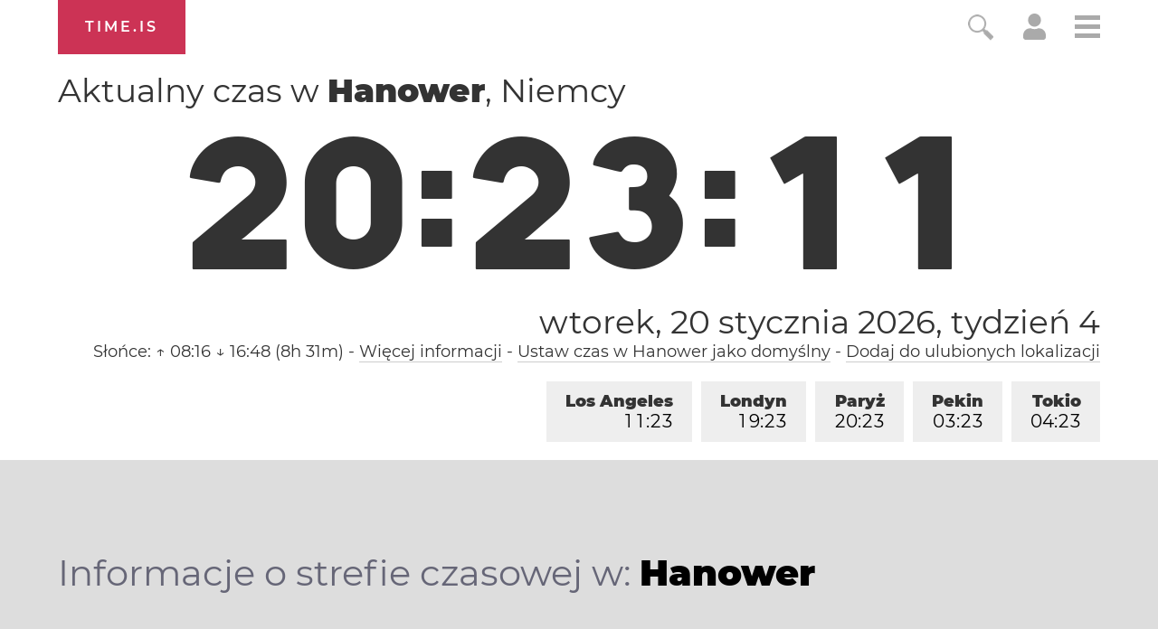

--- FILE ---
content_type: text/html; charset=utf-8
request_url: https://time.is/t1/?pl.0.10.217.0P.0.704.1768936986479.1768936984841..N
body_size: 143
content:
1768936986534
0
704_(UTC,_UTC+00:00)
1768936986479


<br/><br/>Time.is is for humans. To use from scripts and apps, please ask about our API. Thank you!

--- FILE ---
content_type: text/plain;charset=UTF-8
request_url: https://c.pub.network/v2/c
body_size: -110
content:
bf782fdf-a50a-4ca6-b477-03268425bd76

--- FILE ---
content_type: text/plain;charset=UTF-8
request_url: https://c.pub.network/v2/c
body_size: -253
content:
ce3f5b57-92ae-465c-ad07-70c9b343a943